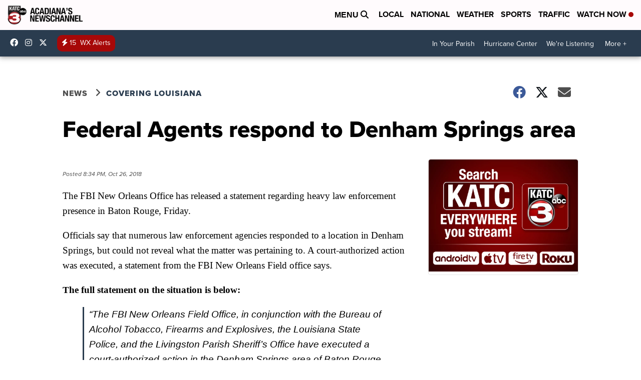

--- FILE ---
content_type: application/javascript; charset=utf-8
request_url: https://fundingchoicesmessages.google.com/f/AGSKWxVV7YDrUIOw2hbWQyd0_RS2i2cIpc30TzkVm0O17EC3dL5--JAV0X80zvg72AUBW8BITK-RYtMQuxr9fU-nVYjhmzI4FEuYCil1sNuHYDiZdJZ7ev8p8rp9R8uUDza62oxFUeEUdFMuGO4zWEjnsxZgSZkgRKEKF3Dn4WWCWZ-vTHjApVmWlrj0l1WW/_/ads.aspx/frequencyads._ad_interactive./jcorner.php?partner=/googad300by600.
body_size: -1289
content:
window['df260755-e95c-4fa3-8b83-10746cb889ca'] = true;